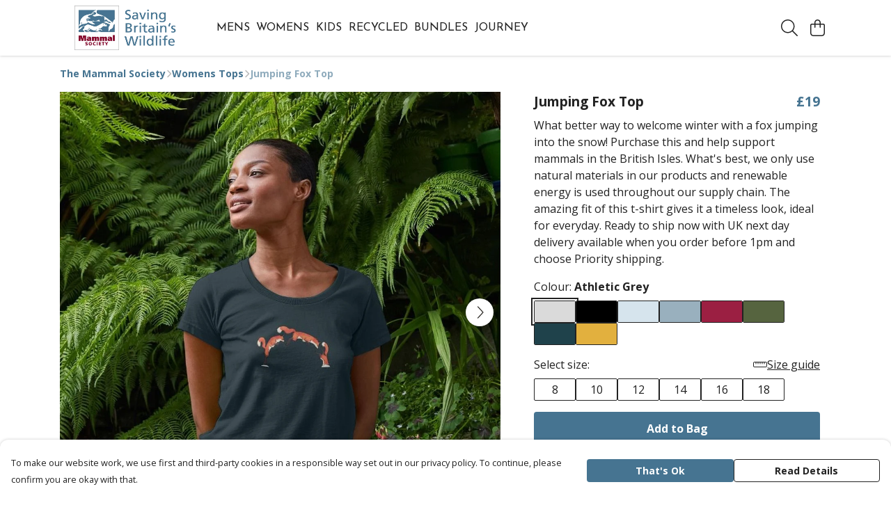

--- FILE ---
content_type: text/html
request_url: https://mammalsocietyshop.org/product/jumping-fox-top/
body_size: 3104
content:
<!DOCTYPE html>
<html lang="en">
  <head>
    <meta charset="UTF-8">
    <meta name="viewport" content="width=device-width, initial-scale=1.0">
    <link id="apple-touch-icon" rel="apple-touch-icon" href="#">
    <script type="module" crossorigin="" src="/assets/index.f52936b0.js"></script>
    <link rel="modulepreload" crossorigin="" href="/assets/vue.0ac7cc2d.js">
    <link rel="modulepreload" crossorigin="" href="/assets/sentry.13e8e62e.js">
    <link rel="stylesheet" href="/assets/index.dca9b00c.css">
  <link rel="manifest" href="/manifest.webmanifest"><title>Jumping Fox Top</title><link crossorigin="" href="https://fonts.gstatic.com" rel="preconnect"><link href="https://images.teemill.com" rel="preconnect"><link as="fetch" href="https://mammalsocietyshop.org/omnis/v3/frontend/2924/getStoreCoreData/json/" rel="preload"><link as="fetch" href="/omnis/v3/division/2924/products/jumping-fox-top/" rel="preload"><link as="fetch" href="/omnis/v3/division/2924/products/jumping-fox-top/stock/" rel="preload"><link fetchpriority="high" as="image" imagesizes="(max-width: 768px) 100vw, 1080px" imagesrcset="https://images.podos.io/yts33pydkbininhzhio3tbx0lun1jkwidity56f9byuawgng.jpeg.webp?w=640&h=640&v=2 640w, https://images.podos.io/yts33pydkbininhzhio3tbx0lun1jkwidity56f9byuawgng.jpeg.webp?w=1080&h=1080&v=2 1080w" href="https://images.podos.io/yts33pydkbininhzhio3tbx0lun1jkwidity56f9byuawgng.jpeg.webp?w=1080&h=1080&v=2" rel="preload"><link data-vue-meta="1" href="https://mammalsocietyshop.org/product/jumping-fox-top/" rel="canonical"><link rel="modulepreload" crossorigin="" href="/assets/ProductPage.3295479e.js"><link rel="preload" as="style" href="/assets/ProductPage.9291810a.css"><link rel="modulepreload" crossorigin="" href="/assets/index.c7fec5e5.js"><link rel="modulepreload" crossorigin="" href="/assets/AddToCartPopup.2379125a.js"><link rel="modulepreload" crossorigin="" href="/assets/faCheck.57482a81.js"><link rel="modulepreload" crossorigin="" href="/assets/ProductReviewPopup.vue_vue_type_script_setup_true_lang.3d7cc070.js"><link rel="modulepreload" crossorigin="" href="/assets/index.1463e039.js"><link rel="modulepreload" crossorigin="" href="/assets/faImages.aabffb5f.js"><link rel="modulepreload" crossorigin="" href="/assets/SizeChartPopup.662d3c73.js"><link rel="preload" as="style" href="/assets/SizeChartPopup.92291e53.css"><link rel="modulepreload" crossorigin="" href="/assets/startCase.db8795e6.js"><link rel="modulepreload" crossorigin="" href="/assets/faThumbsUp.8fd4175d.js"><link rel="modulepreload" crossorigin="" href="/assets/faTruckFast.cf5b3d3a.js"><link rel="modulepreload" crossorigin="" href="/assets/faTruckFast.b430a48c.js"><link rel="modulepreload" crossorigin="" href="/assets/faClock.bad39b1e.js"><link rel="modulepreload" crossorigin="" href="/assets/faRulerHorizontal.279fe9e7.js"><link rel="modulepreload" crossorigin="" href="/assets/faPaintbrush.1347ae7f.js"><link rel="modulepreload" crossorigin="" href="/assets/ProductStock.a2e1bcdf.js"><link rel="preload" as="style" href="/assets/ProductStock.e62963f7.css"><link rel="modulepreload" crossorigin="" href="/assets/faInfoCircle.45ce26ae.js"><link rel="modulepreload" crossorigin="" href="/assets/EcoIcons.f86c9eb8.js"><link rel="modulepreload" crossorigin="" href="/assets/faSync.cdd8a900.js"><link rel="modulepreload" crossorigin="" href="/assets/faComment.1d33dbac.js"><link rel="modulepreload" crossorigin="" href="/assets/faChevronUp.f850314e.js"><link rel="modulepreload" crossorigin="" href="/assets/ProductImageCarousel.3d04dc72.js"><link rel="preload" as="style" href="/assets/ProductImageCarousel.04a3cc9e.css"><link rel="modulepreload" crossorigin="" href="/assets/faMicrochipAi.5be8b621.js"><link rel="modulepreload" crossorigin="" href="/assets/store.a1def350.js"><link rel="modulepreload" crossorigin="" href="/assets/logger.4caa3ceb.js"><link rel="modulepreload" crossorigin="" href="/assets/productProvider.7d508df2.js"><link rel="modulepreload" crossorigin="" href="/assets/confirm-leave-mixin.07b07054.js"><script>window.division_key = '2924';</script><meta data-vue-meta="1" vmid="author" content="Jumping Fox Top" name="author"><meta data-vue-meta="1" vmid="url" content="https://mammalsocietyshop.org/product/jumping-fox-top/" name="url"><meta data-vue-meta="1" vmid="description" content="What better way to welcome winter with a fox jumping into the snow!  Purchase this and help support mammals in the British Isles. What's best, we only..." name="description"><meta data-vue-meta="1" vmid="og:type" content="website" property="og:type"><meta data-vue-meta="1" vmid="og:url" content="https://mammalsocietyshop.org/product/jumping-fox-top/" property="og:url"><meta data-vue-meta="1" vmid="og:title" content="Jumping Fox Top" property="og:title"><meta data-vue-meta="1" vmid="og:description" content="What better way to welcome winter with a fox jumping into the snow!  Purchase this and help support mammals in the British Isles. What's best, we only..." property="og:description"><meta data-vue-meta="1" vmid="og:image" content="https://images.podos.io/yts33pydkbininhzhio3tbx0lun1jkwidity56f9byuawgng.jpeg" property="og:image"><meta vmid="og:site_name" content="The Mammal Society" property="og:site_name"><meta data-vue-meta="1" vmid="twitter:card" content="photo" property="twitter:card"><meta data-vue-meta="1" vmid="twitter:description" content="What better way to welcome winter with a fox jumping into the snow!  Purchase this and help support mammals in the British Isles. What's best, we only..." property="twitter:description"><meta data-vue-meta="1" vmid="twitter:title" content="Jumping Fox Top" property="twitter:title"><meta data-vue-meta="1" vmid="twitter:image" content="https://images.podos.io/yts33pydkbininhzhio3tbx0lun1jkwidity56f9byuawgng.jpeg" property="twitter:image"><meta vmid="apple-mobile-web-app-capable" content="yes" property="apple-mobile-web-app-capable"><meta vmid="apple-mobile-web-app-status-bar-style" content="black" property="apple-mobile-web-app-status-bar-style"><meta vmid="apple-mobile-web-app-title" content="The Mammal Society" property="apple-mobile-web-app-title"><meta content="AY4QiJNRz1Cm3VCMGEQ6RarGGMnwlBCcH_vJVXUeBp8" name="google-site-verification"><style>@font-face {
  font-family: "Josefin Sans Fallback: Arial";
  src: local('Arial');
  ascent-override: 72.9195%;
  descent-override: 24.3065%;
  size-adjust: 102.8531%;
}
@font-face {
  font-family: "Josefin Sans Fallback: Roboto";
  src: local('Roboto');
  ascent-override: 73.0002%;
  descent-override: 24.3334%;
  size-adjust: 102.7394%;
}@font-face {
  font-family: "Open Sans Fallback: Arial";
  src: local('Arial');
  ascent-override: 101.1768%;
  descent-override: 27.7323%;
  size-adjust: 105.6416%;
}
@font-face {
  font-family: "Open Sans Fallback: Roboto";
  src: local('Roboto');
  ascent-override: 101.2887%;
  descent-override: 27.763%;
  size-adjust: 105.5249%;
}</style></head>

  <body>
    <div id="app"></div>
    
  <noscript><iframe src="https://www.googletagmanager.com/ns.html?id=GTM-MH6RJHM" height="0" width="0" style="display:none;visibility:hidden"></iframe></noscript><noscript>This site relies on JavaScript to do awesome things, please enable it in your browser</noscript></body>
  <script>
    (() => {
      /**
       * Disable the default browser prompt for PWA installation
       * @see https://developer.mozilla.org/en-US/docs/Web/API/BeforeInstallPromptEvent
       */
      window.addEventListener('beforeinstallprompt', event => {
        event.preventDefault();
      });

      var activeWorker = navigator.serviceWorker?.controller;
      var appVersion = window.localStorage.getItem('appVersion');
      var validVersion = 'v1';

      if (!activeWorker) {
        window.localStorage.setItem('appVersion', validVersion);

        return;
      }

      if (!appVersion || appVersion !== validVersion) {
        window.localStorage.setItem('appVersion', validVersion);

        if (navigator.serviceWorker) {
          navigator.serviceWorker
            .getRegistrations()
            .then(function (registrations) {
              var promises = [];

              registrations.forEach(registration => {
                promises.push(registration.unregister());
              });

              if (window.caches) {
                caches.keys().then(cachedFiles => {
                  cachedFiles.forEach(cache => {
                    promises.push(caches.delete(cache));
                  });
                });
              }

              Promise.all(promises).then(function () {
                console.log('Reload Window: Index');
                window.location.reload();
              });
            });
        }
      }
    })();
  </script>
</html>


--- FILE ---
content_type: text/javascript
request_url: https://mammalsocietyshop.org/assets/TmlIconTray.ca9cf757.js
body_size: 526
content:
import{_ as c,T as l}from"./index.f52936b0.js";import{K as i,x as t,y as o,F as _,$ as m,S as f,R as d,Q as p,O as h,a0 as y}from"./vue.0ac7cc2d.js";import"./sentry.13e8e62e.js";const u={name:"TmlIconTray",components:{TmlAnchor:l},props:{icons:{type:Array,required:!0},height:String}},g={class:"tml-icon-tray"};function k(v,C,n,T,x,I){const a=i("font-awesome-icon");return t(),o("div",g,[(t(!0),o(_,null,m(n.icons,(e,r)=>(t(),o("div",{key:r,class:"tml-icon"},[(t(),f(y(e.href||e.onClick?"tml-anchor":"div"),{href:e.href,target:e.target,onClick:s=>{e.onClick&&e.onClick(s)}},{default:d(()=>[p(a,{icon:e.icon,style:h({height:n.height})},null,8,["icon","style"])]),_:2},1032,["href","target","onClick"]))]))),128))])}const $=c(u,[["render",k],["__scopeId","data-v-3c7a2fe0"]]);export{$ as default};
//# sourceMappingURL=TmlIconTray.ca9cf757.js.map


--- FILE ---
content_type: text/javascript
request_url: https://mammalsocietyshop.org/assets/DesignCrossSeller.189e82e3.js
body_size: 1025
content:
import{_ as y,dq as S,bQ as k,ae as F,h as b}from"./index.f52936b0.js";import{K as d,x as m,y as C,Q as p,R as h,F as P,$ as B,S as U,N as $,P as O}from"./vue.0ac7cc2d.js";import"./sentry.13e8e62e.js";const x={name:"DesignCrossSeller",components:{TmlProductMockup:S,TmlNewPod:k},props:{product:{type:Object,required:!0}},data(){return{products:void 0}},created(){this.fetchBaseProducts()},methods:{buildSuggestionUrl(t){let e=`?product=${t.sku}&stage=buy-popup`;return e+=`&colour=${t.colour}`,e+=`&design=${encodeURIComponent(this.product.designCrossSellData.designFile)}`,`/studio/${e}`},fetchBaseProducts(){F.get(b(`/omnis/v3/division/${this.$store.state.subdomain.division}/products/${this.$route.params.product}/cross-sell-products`)).success(t=>{this.mapBaseProducts(t)}).oops()},mapBaseProducts(t){this.products=t.map(e=>{var l,n,u,a,c,i;const s=Object.values(e.colours).find(r=>{var g,_,f;return(f=(_=(g=r.layers)==null?void 0:g.front)==null?void 0:_.mockupConfigs)==null?void 0:f.length});if(!s)return null;const o=(n=(l=s==null?void 0:s.layers)==null?void 0:l.front)==null?void 0:n.mockupConfigs[0];return{id:e.id,name:e.name,sku:e.sku,colour:this.getColourStringForCrossProduct(e),flatUrl:this.getFlatUrlForCrossProduct(e),mockupParams:{x:(u=o==null?void 0:o.x)!=null?u:0,y:(a=o==null?void 0:o.y)!=null?a:0,width:(c=o==null?void 0:o.width)!=null?c:0,height:(i=o==null?void 0:o.height)!=null?i:0,sourceWidth:2558}}}).filter(Boolean)},getFlatUrlForCrossProduct(t){return this.getOptionForSelectedColour(t).image_url},getOptionForSelectedColour(t){const e=this.getColourStringForCrossProduct(t);return t.colours[e]},getColourStringForCrossProduct(t){const e=this.getSelectedColour();return t.colours[e]?e:Object.keys(t.colours)[0]},getSelectedColour(){return Object.keys(this.product.options)[0]}}},v={key:0},w=O("h4",null,"Get This Design On Other Products",-1);function D(t,e,s,o,l,n){const u=d("tml-product-mockup"),a=d("tml-new-pod"),c=d("tml-anchor"),i=d("tml-grid");return l.products?(m(),C("div",v,[w,p(i,{breakpoints:{sm:2,lg:4}},{default:h(()=>[(m(!0),C(P,null,B(l.products,r=>(m(),U(c,{key:r.id,href:n.buildSuggestionUrl(r)},{default:h(()=>[p(a,{title:r.name,"horizontal-alignment":"center"},{default:h(()=>[p(u,{"mockup-params":r.mockupParams,"design-url":s.product.designCrossSellData.designFile,"flat-url":r.flatUrl,"display-type":"flat","product-colour-name":r.colour},null,8,["mockup-params","design-url","flat-url","product-colour-name"])]),_:2},1032,["title"])]),_:2},1032,["href"]))),128))]),_:1})])):$("",!0)}const q=y(x,[["render",D]]);export{q as default};
//# sourceMappingURL=DesignCrossSeller.189e82e3.js.map


--- FILE ---
content_type: text/javascript
request_url: https://mammalsocietyshop.org/assets/index.c7fec5e5.js
body_size: 338
content:
import{i as o}from"./index.f52936b0.js";import{V as _}from"./vue.0ac7cc2d.js";const e=_(()=>o(()=>import("./DesignCrossSeller.189e82e3.js"),["assets/DesignCrossSeller.189e82e3.js","assets/index.f52936b0.js","assets/index.dca9b00c.css","assets/vue.0ac7cc2d.js","assets/sentry.13e8e62e.js"])),s=_(()=>o(()=>import("./ProductImageCarousel.3d04dc72.js"),["assets/ProductImageCarousel.3d04dc72.js","assets/ProductImageCarousel.04a3cc9e.css","assets/index.f52936b0.js","assets/index.dca9b00c.css","assets/vue.0ac7cc2d.js","assets/sentry.13e8e62e.js"])),i=_(()=>o(()=>import("./ProductUgc.10e7dbc6.js"),["assets/ProductUgc.10e7dbc6.js","assets/vue.0ac7cc2d.js"])),a=_(()=>o(()=>import("./ProductTaglets.4a9d43da.js"),["assets/ProductTaglets.4a9d43da.js","assets/vue.0ac7cc2d.js","assets/index.f52936b0.js","assets/index.dca9b00c.css","assets/sentry.13e8e62e.js"]));export{e as D,i as P,a,s as b};
//# sourceMappingURL=index.c7fec5e5.js.map


--- FILE ---
content_type: text/javascript
request_url: https://mammalsocietyshop.org/assets/TmlSnackbarContainer.51b465e7.js
body_size: 958
content:
import{t as y}from"./tinycolor.a6f936dd.js";import{_ as C,T as x,aL as I}from"./index.f52936b0.js";import{K as d,x as t,y as s,Q as h,R as i,A as b,O as a,P as _,S as c,N as o,Z as f,_ as g,T as p}from"./vue.0ac7cc2d.js";import"./sentry.13e8e62e.js";const T="#efc005",v={name:"TmlSnackbarContainer",components:{TmlAnchor:x},inject:["theme"],data(){return{faTimes:I.faTimes}},computed:{currentItem(){return this.$store.state.dialogs.snackbars.currentItem},error(){return this.currentItem.type==="error"},warning(){return this.currentItem.type==="warning"},backgroundColor(){return this.error||this.warning?this.theme().get("page.background.color"):this.theme().get("text.color")},textColor(){return this.error?this.theme().get("error.color"):this.warning?T:this.theme().get("page.background.color")},actionTextColor(){if(this.error)return this.textColor;const r=this.theme().get("primary.color");return y.isReadable(this.backgroundColor,r,{level:"AAA",size:"large"})?r:this.textColor}},methods:{performCustomAction(r,n){r.action.call(this,n),this.$dialogs.close()},dismissSnackbar(){this.$dialogs.close()}}},w={key:0,class:"tml-snack-bar-container flex justify-center fixed inset-x-0 top-0 pointer-events-none"},S={class:"flex items-center"},A=["innerHTML"],L={key:2,class:"message"};function z(r,n,B,N,k,e){const l=d("font-awesome-icon"),u=d("tml-anchor");return r.$store.state.dialogs?(t(),s("div",w,[h(p,{name:"snack"},{default:i(()=>[e.currentItem?(t(),s("div",{key:e.currentItem.message,class:b(["tml-snack-bar m-4 px-5 py-3 pointer-events-auto",e.currentItem.type]),style:a({backgroundColor:e.backgroundColor,color:e.textColor,"--snackbar-text-color":e.textColor})},[_("div",S,[e.currentItem.icon?(t(),c(l,{key:0,icon:e.currentItem.icon},null,8,["icon"])):o("",!0),e.currentItem.html?(t(),s("span",{key:1,class:"message html",style:a({color:e.textColor}),innerHTML:e.currentItem.message},null,12,A)):(t(),s("span",L,f(e.currentItem.message),1)),e.currentItem.action&&e.currentItem.actionText?(t(),c(u,{key:3,class:"sm:ml-11 ml-5 grow-1 whitespace-nowrap",href:"#",style:a({color:e.actionTextColor}),onClick:n[0]||(n[0]=g(m=>e.performCustomAction(e.currentItem,m),["prevent"]))},{default:i(()=>[_("strong",null,f(e.currentItem.actionText),1),e.currentItem.actionIcon?(t(),c(l,{key:0,class:"ml-2",icon:e.currentItem.actionIcon},null,8,["icon"])):o("",!0)]),_:1},8,["style"])):o("",!0),e.currentItem.dismissable?(t(),c(u,{key:4,class:"sm:ml-11 ml-5",style:a({color:e.textColor,fontSize:"1.25rem"}),onClick:n[1]||(n[1]=g(m=>e.dismissSnackbar(e.currentItem,m),["prevent"]))},{default:i(()=>[h(l,{icon:k.faTimes},null,8,["icon"])]),_:1},8,["style"])):o("",!0)])],6)):o("",!0)]),_:1})])):o("",!0)}const H=C(v,[["render",z],["__scopeId","data-v-e53859ea"]]);export{H as default};
//# sourceMappingURL=TmlSnackbarContainer.51b465e7.js.map


--- FILE ---
content_type: text/javascript
request_url: https://mammalsocietyshop.org/assets/TmlProductMockup.7467657d.js
body_size: 1009
content:
import{_ as d,aM as p}from"./index.f52936b0.js";import{K as u,x as c,y as m,S as f,N as w}from"./vue.0ac7cc2d.js";import{S as l}from"./sierraCanvas.d476fbd8.js";import{h}from"./hexArray.84b65275.js";import"./sentry.13e8e62e.js";import"./colorGradient.3beeeaf8.js";import"./logger.4caa3ceb.js";import"./isDeviceIos.d9b90193.js";import"./rgbToHsv.bb43beba.js";const v=t=>(t=t.replace(/\s/,"-").toLowerCase(),h[t]?h[t]:h.white),y=(t,s,n,i="auto",e="auto",o="none",a=null)=>{if(a||(a=new l),i==="auto"&&e==="auto")i=t.width,e=t.height;else if(i==="auto"){const r=e/t.height;i=t.width*r}else if(e==="auto"){const r=i/t.width;e=t.height*r}return a.resizeCanvas(i,e),a.drawImage(t,0,0,i,e),a.drawImageToContain(s,n.x,n.y,n.width,n.height,o==="both"||o==="x",o==="both"||o==="y"),a},C={components:{TmlSpinner:p},props:{designUrl:{type:String},flatUrl:{type:String},mockupParams:{type:Object},displayWidth:{type:Number,default:480},displayType:{type:String,default:"flat",validator(t){return t===null?!0:["flat","print"].includes(t)}},productColourName:{type:String,default:"white"}},data(){return{cnv:null,loading:!0}},computed:{scaleRatio(){return this.displayWidth/this.mockupParams.sourceWidth},scaledMockupParams(){const t=this.scaleRatio;return{height:this.mockupParams.height*t,width:this.mockupParams.width*t,x:this.mockupParams.x*t,y:this.mockupParams.y*t}}},mounted(){this.initialiseCanvas(),this.draw()},beforeUnmount(){this.cnv.destroy(),this.cnv=null},methods:{initialiseCanvas(){this.cnv=new l,this.cnv.canvas.classList.add("w-full","h-full"),this.$refs.container.appendChild(this.cnv.canvas)},draw(){const t=new Image;t.onload=()=>{const s=new Image,n=this.mockupParams.sourceWidth*this.scaleRatio,i=n/t.width,e=t.height*i;this.cnv&&this.cnv.resizeCanvas(n,e),s.onload=()=>{this.displayType==="print"?this.drawPrint(s):this.drawFlat(s,t),this.loading=!1},s.crossOrigin="Anonymous",s.src=this.designUrl},t.crossOrigin="Anonymous",t.src=this.flatUrl},drawFlat(t,s){!this.cnv||y(s,t,this.scaledMockupParams,this.cnv.width,this.cnv.height,"x",this.cnv)},drawPrint(t){if(!this.cnv)return;const s=v(this.productColourName);this.cnv.setFillStyle(s).fillRect(0,0,this.cnv.width,this.cnv.height);const n=this.cnv.width*.1,i=this.cnv.width*.1;this.cnv.drawImageToContain(t,n,i,this.cnv.width-n*2,this.cnv.height-i*2,!0,!0)}}},_={ref:"container",class:"relative"};function g(t,s,n,i,e,o){const a=u("tml-spinner");return c(),m("div",_,[e.loading?(c(),f(a,{key:0,height:"263px",style:{position:"absolute"}})):w("",!0)],512)}const A=d(C,[["render",g]]);export{A as default};
//# sourceMappingURL=TmlProductMockup.7467657d.js.map
